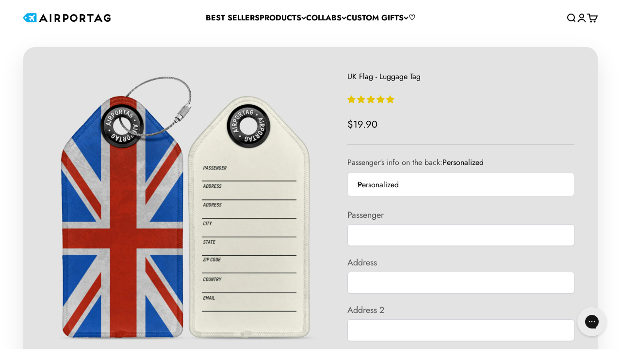

--- FILE ---
content_type: text/html; charset=utf-8
request_url: https://airportag.com/products/uk-flag-luggage-tag?option_values=29442310205&section_id=template--17778486837309__main
body_size: 7236
content:
<section id="shopify-section-template--17778486837309__main" class="shopify-section shopify-section--main-product"><style>
  #shopify-section-template--17778486837309__main {
    --section-background-hash: 037080751070550500020022909021450;
  }

  #shopify-section-template--17778486837309__main + * {
    --previous-section-background-hash: 037080751070550500020022909021450;
  }@media screen and (min-width: 700px) {
      #shopify-section-template--17778486837309__main {
        --section-background-hash: 0;
      }

      #shopify-section-template--17778486837309__main + * {
        --previous-section-background-hash: 0;
      }
    }</style><style>
  #shopify-section-template--17778486837309__main {
    --product-grid: auto / minmax(0, 1fr);
    --product-gallery-media-list-grid: auto / auto-flow 100%;
    --product-gallery-media-list-gap: var(--grid-gutter);
  }

  @media screen and (max-width: 999px) {
    #shopify-section-template--17778486837309__main {
      --section-spacing-block-start: var(--container-gutter);
    }
  }

  @media screen and (min-width: 1000px) {
    #shopify-section-template--17778486837309__main {--product-grid: auto / minmax(0, 1.1fr) minmax(0, 0.9fr);
      --product-gallery-media-list-grid: auto / auto-flow 100%;
      --product-gallery-media-list-gap: calc(var(--grid-gutter) / 2);
    }}

  @media screen and (min-width: 1400px) {
    #shopify-section-template--17778486837309__main {
      --product-gallery-media-list-gap: var(--grid-gutter);
    }
  }
</style><div class="section section--tight  section-boxed bg-custom text-custom"style="--background: 227 227 227; --text-color: 0 0 0; --input-background: 255 255 255;">
  <product-rerender id="product-info-6261489476-template--17778486837309__main" observe-form="product-form-6261489476-template--17778486837309__main" allow-partial-rerender>
    <div class="product"><product-gallery form="product-form-6261489476-template--17778486837309__main" filtered-indexes="[]"allow-zoom="4" class="product-gallery product-gallery--mobile-dots product-gallery--desktop-carousel  "><div class="product-gallery__ar-wrapper">
    <div class="product-gallery__media-list-wrapper"><custom-cursor class="product-gallery__cursor" >
          <div class="circle-button circle-button--fill circle-button--lg"><svg role="presentation" focusable="false" width="7" height="10" class="icon icon-chevron-right" viewBox="0 0 7 10">
        <path d="m1 9 4-4-4-4" fill="none" stroke="currentColor" stroke-width="2"></path>
      </svg></div>
        </custom-cursor><media-carousel desktop-mode="carousel_thumbnails_bottom" adaptive-height initial-index="0"  id="product-gallery-6261489476-template--17778486837309__main" class="product-gallery__media-list bleed scroll-area md:unbleed"><div class="product-gallery__media  snap-center" data-media-type="image" data-media-id="24839970357309" ><img src="//airportag.com/cdn/shop/files/FLAG-UK-759_323-luggage-tag-front.jpg?v=1723601090&amp;width=1000" alt="UK Flag - Luggage Tag" srcset="//airportag.com/cdn/shop/files/FLAG-UK-759_323-luggage-tag-front.jpg?v=1723601090&amp;width=200 200w, //airportag.com/cdn/shop/files/FLAG-UK-759_323-luggage-tag-front.jpg?v=1723601090&amp;width=300 300w, //airportag.com/cdn/shop/files/FLAG-UK-759_323-luggage-tag-front.jpg?v=1723601090&amp;width=400 400w, //airportag.com/cdn/shop/files/FLAG-UK-759_323-luggage-tag-front.jpg?v=1723601090&amp;width=500 500w, //airportag.com/cdn/shop/files/FLAG-UK-759_323-luggage-tag-front.jpg?v=1723601090&amp;width=600 600w, //airportag.com/cdn/shop/files/FLAG-UK-759_323-luggage-tag-front.jpg?v=1723601090&amp;width=700 700w, //airportag.com/cdn/shop/files/FLAG-UK-759_323-luggage-tag-front.jpg?v=1723601090&amp;width=800 800w, //airportag.com/cdn/shop/files/FLAG-UK-759_323-luggage-tag-front.jpg?v=1723601090&amp;width=1000 1000w" width="1000" height="1000" loading="eager" fetchpriority="high" sizes="(max-width: 740px) calc(100vw - 40px), (max-width: 999px) calc(100vw - 64px), min(760px, 42vw)" class="rounded"></div><div class="product-gallery__media  snap-center" data-media-type="image" data-media-id="24839970390077" ><img src="//airportag.com/cdn/shop/files/FLAG-UK-CUSTOM-759_039-luggage-tag.jpg?v=1723601089&amp;width=1000" alt="UK Flag - Luggage Tag" srcset="//airportag.com/cdn/shop/files/FLAG-UK-CUSTOM-759_039-luggage-tag.jpg?v=1723601089&amp;width=200 200w, //airportag.com/cdn/shop/files/FLAG-UK-CUSTOM-759_039-luggage-tag.jpg?v=1723601089&amp;width=300 300w, //airportag.com/cdn/shop/files/FLAG-UK-CUSTOM-759_039-luggage-tag.jpg?v=1723601089&amp;width=400 400w, //airportag.com/cdn/shop/files/FLAG-UK-CUSTOM-759_039-luggage-tag.jpg?v=1723601089&amp;width=500 500w, //airportag.com/cdn/shop/files/FLAG-UK-CUSTOM-759_039-luggage-tag.jpg?v=1723601089&amp;width=600 600w, //airportag.com/cdn/shop/files/FLAG-UK-CUSTOM-759_039-luggage-tag.jpg?v=1723601089&amp;width=700 700w, //airportag.com/cdn/shop/files/FLAG-UK-CUSTOM-759_039-luggage-tag.jpg?v=1723601089&amp;width=800 800w, //airportag.com/cdn/shop/files/FLAG-UK-CUSTOM-759_039-luggage-tag.jpg?v=1723601089&amp;width=1000 1000w" width="1000" height="1000" loading="lazy" fetchpriority="auto" sizes="(max-width: 740px) calc(100vw - 40px), (max-width: 999px) calc(100vw - 64px), min(760px, 42vw)" class="rounded"></div></media-carousel><div class="product-gallery__zoom ">
          <button type="button" is="product-zoom-button" class="circle-button circle-button--fill ring">
            <span class="sr-only">Zoom</span><svg role="presentation" fill="none" stroke-width="2" focusable="false" width="15" height="15" class="icon icon-image-zoom" viewBox="0 0 15 15">
        <circle cx="7.067" cy="7.067" r="6.067" stroke="currentColor"></circle>
        <path d="M11.4 11.4 14 14" stroke="currentColor" stroke-linecap="round" stroke-linejoin="round"></path>
        <path d="M7 4v6M4 7h6" stroke="currentColor"></path>
      </svg></button>
        </div></div></div><page-dots class="page-dots  md:hidden" aria-controls="product-gallery-6261489476-template--17778486837309__main"><button type="button" class="tap-area"  aria-current="true">
          <span class="sr-only">Go to item 1</span>
        </button><button type="button" class="tap-area"  aria-current="false">
          <span class="sr-only">Go to item 2</span>
        </button></page-dots><scroll-shadow class="product-gallery__thumbnail-list-wrapper">
        <page-dots align-selected class="product-gallery__thumbnail-list scroll-area bleed md:unbleed" aria-controls="product-gallery-6261489476-template--17778486837309__main"><button type="button" class="product-gallery__thumbnail"  aria-current="true" aria-label="Go to item 1"><img src="//airportag.com/cdn/shop/files/FLAG-UK-759_323-luggage-tag-front.jpg?v=1723601090&amp;width=1000" alt="UK Flag - Luggage Tag" srcset="//airportag.com/cdn/shop/files/FLAG-UK-759_323-luggage-tag-front.jpg?v=1723601090&amp;width=56 56w, //airportag.com/cdn/shop/files/FLAG-UK-759_323-luggage-tag-front.jpg?v=1723601090&amp;width=64 64w, //airportag.com/cdn/shop/files/FLAG-UK-759_323-luggage-tag-front.jpg?v=1723601090&amp;width=112 112w, //airportag.com/cdn/shop/files/FLAG-UK-759_323-luggage-tag-front.jpg?v=1723601090&amp;width=128 128w, //airportag.com/cdn/shop/files/FLAG-UK-759_323-luggage-tag-front.jpg?v=1723601090&amp;width=168 168w, //airportag.com/cdn/shop/files/FLAG-UK-759_323-luggage-tag-front.jpg?v=1723601090&amp;width=192 192w" width="1000" height="1000" loading="lazy" sizes="(max-width: 699px) 56px, 64px" class="object-contain rounded-sm">
            </button><button type="button" class="product-gallery__thumbnail"  aria-current="false" aria-label="Go to item 2"><img src="//airportag.com/cdn/shop/files/FLAG-UK-CUSTOM-759_039-luggage-tag.jpg?v=1723601089&amp;width=1000" alt="UK Flag - Luggage Tag" srcset="//airportag.com/cdn/shop/files/FLAG-UK-CUSTOM-759_039-luggage-tag.jpg?v=1723601089&amp;width=56 56w, //airportag.com/cdn/shop/files/FLAG-UK-CUSTOM-759_039-luggage-tag.jpg?v=1723601089&amp;width=64 64w, //airportag.com/cdn/shop/files/FLAG-UK-CUSTOM-759_039-luggage-tag.jpg?v=1723601089&amp;width=112 112w, //airportag.com/cdn/shop/files/FLAG-UK-CUSTOM-759_039-luggage-tag.jpg?v=1723601089&amp;width=128 128w, //airportag.com/cdn/shop/files/FLAG-UK-CUSTOM-759_039-luggage-tag.jpg?v=1723601089&amp;width=168 168w, //airportag.com/cdn/shop/files/FLAG-UK-CUSTOM-759_039-luggage-tag.jpg?v=1723601089&amp;width=192 192w" width="1000" height="1000" loading="lazy" sizes="(max-width: 699px) 56px, 64px" class="object-contain rounded-sm">
            </button></page-dots>
      </scroll-shadow></product-gallery><safe-sticky class="product-info"><div class="product-info__block-item" data-block-id="title" data-block-type="title" ><h1 class="product-info__title h2">UK Flag - Luggage Tag</h1></div><div class="product-info__block-item" data-block-id="AYlpwdzNOWXZxNVBOS__252b6b08-b010-422e-b04c-a138426fc693-1" data-block-type="@app" ><div id="shopify-block-AYlpwdzNOWXZxNVBOS__252b6b08-b010-422e-b04c-a138426fc693" class="shopify-block shopify-app-block">
<div class='jdgm-widget jdgm-preview-badge'
    data-id='6261489476'
    data-template='manual-installation'>
  <div style='display:none' class='jdgm-prev-badge' data-average-rating='4.97' data-number-of-reviews='2235' data-number-of-questions='0'> <span class='jdgm-prev-badge__stars' data-score='4.97' tabindex='0' aria-label='4.97 stars' role='button'> <span class='jdgm-star jdgm--on'></span><span class='jdgm-star jdgm--on'></span><span class='jdgm-star jdgm--on'></span><span class='jdgm-star jdgm--on'></span><span class='jdgm-star jdgm--on'></span> </span> <span class='jdgm-prev-badge__text'> 2235 reviews </span> </div>
</div>




</div></div><div class="product-info__block-item" data-block-id="badges" data-block-type="badges" ></div><div class="product-info__block-item" data-block-id="price" data-block-type="price" ><div class="product-info__price">
              <div class="rating-with-text"><price-list class="price-list price-list--lg "><sale-price class="text-lg">
      <span class="sr-only">Sale price</span>$14.90</sale-price></price-list></div></div></div><div class="product-info__block-item" data-block-id="payment_terms" data-block-type="payment-terms" ><payment-terms class="product-info__payment-terms"><form method="post" action="/cart/add" id="product-form-6261489476-template--17778486837309__main-product-installment-form" accept-charset="UTF-8" class="shopify-product-form" enctype="multipart/form-data"><input type="hidden" name="form_type" value="product" /><input type="hidden" name="utf8" value="✓" /><input type="hidden" name="id" value="21484251524"><input type="hidden" name="product-id" value="6261489476" /><input type="hidden" name="section-id" value="template--17778486837309__main" /></form></payment-terms></div><div class="product-info__block-item" data-block-id="separator" data-block-type="separator" ><hr class="product-info__separator"></div><div class="product-info__block-item" data-block-id="variant_picker" data-block-type="variant-picker" ><div class="product-info__variant-picker"><variant-picker class="variant-picker" section-id="template--17778486837309__main" handle="uk-flag-luggage-tag" form-id="product-form-6261489476-template--17778486837309__main" update-url><script data-variant type="application/json">{"id":21484251524,"title":"None \/ Blank Fields","option1":"None \/ Blank Fields","option2":null,"option3":null,"sku":"FLAG-UK-759","requires_shipping":true,"taxable":true,"featured_image":{"id":32583198998589,"product_id":6261489476,"position":1,"created_at":"2024-08-13T23:04:48-03:00","updated_at":"2024-08-13T23:04:50-03:00","alt":null,"width":1000,"height":1000,"src":"\/\/airportag.com\/cdn\/shop\/files\/FLAG-UK-759_323-luggage-tag-front.jpg?v=1723601090","variant_ids":[21484251524]},"available":true,"name":"UK Flag - Luggage Tag - None \/ Blank Fields","public_title":"None \/ Blank Fields","options":["None \/ Blank Fields"],"price":1490,"weight":91,"compare_at_price":0,"inventory_quantity":-368,"inventory_management":null,"inventory_policy":"deny","barcode":"84251524","featured_media":{"alt":null,"id":24839970357309,"position":1,"preview_image":{"aspect_ratio":1.0,"height":1000,"width":1000,"src":"\/\/airportag.com\/cdn\/shop\/files\/FLAG-UK-759_323-luggage-tag-front.jpg?v=1723601090"}},"requires_selling_plan":false,"selling_plan_allocations":[]}</script>

      <fieldset class="variant-picker__option">
        <div class="variant-picker__option-info">
          <div class="h-stack gap-2">
            <legend class="text-subdued">Passenger's info on the back:</legend>
            <span>None / Blank Fields</span>
          </div></div><div class="relative">
            <button type="button" class="select" aria-controls="popover-variant-picker-template--17778486837309__main-6261489476-1" aria-expanded="false">
              <span id="popover-variant-picker-template--17778486837309__main-6261489476-1-selected-value">None / Blank Fields</span><svg role="presentation" focusable="false" width="10" height="7" class="select-chevron icon icon-chevron-bottom" viewBox="0 0 10 7">
        <path d="m1 1 4 4 4-4" fill="none" stroke="currentColor" stroke-width="2"></path>
      </svg></button>

            <x-popover id="popover-variant-picker-template--17778486837309__main-6261489476-1" class="popover" initial-focus="[aria-selected='true']" close-on-listbox-select anchor-horizontal="start" anchor-vertical="end">
              <p class="h5" slot="title">Passenger's info on the back</p><div data-option-selector class="popover-listbox"><label class="popover-listbox__option " for="product-form-6261489476-template--17778486837309__main-option1-29442277437">
                        <input class="sr-only" form="product-form-6261489476-template--17778486837309__main" type="radio" id="product-form-6261489476-template--17778486837309__main-option1-29442277437" name="product-form-6261489476-template--17778486837309__main-option1"  data-option-position="1" value="29442277437" >Personalized</label><label class="popover-listbox__option " for="product-form-6261489476-template--17778486837309__main-option1-29442310205">
                        <input class="sr-only" form="product-form-6261489476-template--17778486837309__main" type="radio" id="product-form-6261489476-template--17778486837309__main-option1-29442310205" name="product-form-6261489476-template--17778486837309__main-option1"  data-option-position="1" value="29442310205" checked>None / Blank Fields</label></div>
            </x-popover>
          </div></fieldset></variant-picker></div></div><div class="product-info__block-item" data-block-id="AMVc0dGZHZ3BmRFpNQ__upload_lift_app_block_TnaBxr-1" data-block-type="@app" ><div id="shopify-block-AMVc0dGZHZ3BmRFpNQ__upload_lift_app_block_TnaBxr" class="shopify-block shopify-app-block">
<div data-upload-lift="6261489476" data-upload-field=""></div>


</div></div><div class="product-info__block-item" data-block-id="AdlkvZWErOUFHUmhMR__live_product_options_app_block_AeNGYw-1" data-block-type="@app" ><div id="shopify-block-AdlkvZWErOUFHUmhMR__live_product_options_app_block_AeNGYw" class="shopify-block shopify-app-block">
<div data-live-options="6261489476" ></div>


</div></div><div class="product-info__block-item" data-block-id="AL1lkV0FpdlYwT2Zwc__688a3c1a-5c76-4711-be82-2326bd004053-1" data-block-type="@app" ><div id="shopify-block-AL1lkV0FpdlYwT2Zwc__688a3c1a-5c76-4711-be82-2326bd004053" class="shopify-block shopify-app-block"><!-- BEGIN app snippet: product-personalizer -->



  
 
 

<!-- END app snippet -->

</div></div><div class="product-info__block-item" data-block-id="liquid_eqJmnQ" data-block-type="liquid" ></div><div class="product-info__block-item" data-block-id="quantity_selector" data-block-type="quantity-selector" ><div class="product-info__quantity-selector">
              <div class="form-control">
                <label for="product-form-6261489476-template--17778486837309__main-quantity" class="block-label text-subdued">Quantity:</label>

                <quantity-selector class="quantity-selector">
                  <button type="button" tabindex="-1" class="quantity-selector__button" aria-label="Decrease quantity"><svg role="presentation" focusable="false" width="10" height="2" class="icon icon-minus" viewBox="0 0 10 2">
        <path d="M0 0H10V2H0V0Z" fill="currentColor"></path>
      </svg></button>
                  <input id="product-form-6261489476-template--17778486837309__main-quantity" type="number" is="quantity-input" inputmode="numeric" class="quantity-selector__input" name="quantity" form="product-form-6261489476-template--17778486837309__main" value="1" step="1" min="1"  autocomplete="off">
                  <button type="button" tabindex="-1" class="quantity-selector__button" aria-label="Increase quantity"><svg role="presentation" focusable="false" stroke-width="2" width="10" height="10" class="icon icon-plus" viewBox="0 0 12 12">
        <path d="M6 0V12" fill="none" stroke="currentColor"></path>
        <path d="M0 6L12 6" fill="none" stroke="currentColor"></path>
      </svg></button>
                </quantity-selector>
              </div></div></div><div class="product-info__block-item" data-block-id="buy_buttons" data-block-type="buy-buttons" ><div class="product-info__buy-buttons"><form method="post" action="/cart/add" id="product-form-6261489476-template--17778486837309__main" accept-charset="UTF-8" class="shopify-product-form" enctype="multipart/form-data" is="product-form"><input type="hidden" name="form_type" value="product" /><input type="hidden" name="utf8" value="✓" /><input type="hidden" disabled name="id" value="21484251524"><div class="v-stack gap-4"><buy-buttons class="buy-buttons " template="luggage" form="product-form-6261489476-template--17778486837309__main">
<button type="submit" class="button button--xl"
  style="--button-background: 0 174 239 / var(--button-background-opacity, 1);--button-outline-color: 0 174 239;--button-text-color: 255 255 255;"
  
  
  
  
  
  
  is="custom-button"
 >Add to cart</button></buy-buttons>
  </div><input type="hidden" name="product-id" value="6261489476" /><input type="hidden" name="section-id" value="template--17778486837309__main" /></form></div></div><div class="product-info__block-item" data-block-id="AdE90R3hCZFFxZ2tvb__wishlist_hero_custom_product_button_JeVwTN-1" data-block-type="@app" ><div id="shopify-block-AdE90R3hCZFFxZ2tvb__wishlist_hero_custom_product_button_JeVwTN" class="shopify-block shopify-app-block"><style>
  .wishlist-hero-product-button-block-AdE90R3hCZFFxZ2tvb__wishlist_hero_custom_product_button_JeVwTN {
    justify-content: center
    ;
    display: flex;
    width: 100%;
  }
  
    .wishlist-hero-product-button-block-AdE90R3hCZFFxZ2tvb__wishlist_hero_custom_product_button_JeVwTN .wishlisthero-product-page-button-container
    {
      width: 100%;
    }
  
  .wishlist-hero-product-button-block-AdE90R3hCZFFxZ2tvb__wishlist_hero_custom_product_button_JeVwTN .wishlisthero-product-page-button-container button
  {
    text-align: center
    ;
    
      width: 100%;
    
    
  }
  
  .wishlist-hero-product-button-block-AdE90R3hCZFFxZ2tvb__wishlist_hero_custom_product_button_JeVwTN .wishlisthero-product-page-button-container button svg
  {
    
    
      top: 0px
      ;
      position: relative;
    
  }
</style>



<div
  class="product-form__item  wishlist-hero-product-app-block wishlist-hero-product-button-block-AdE90R3hCZFFxZ2tvb__wishlist_hero_custom_product_button_JeVwTN wlh-clear-margins"
  data-wlh-mode="~"
  data-wlh-content-align="center"
  data-wlh-hpadding="20"
  data-wlh-margin-top=""
  data-wlh-margin-bottom=""
  data-wlh-button-height=""
  data-wlh-button-font-size=""
  style=""
  id="wishlist-hero-product-page-button"></div>

</div></div><div class="product-info__block-item" data-block-id="associated_products_igjttj" data-block-type="associated-products" ><product-recommendations class="block" product="6261489476" limit="2" intent="complementary"></product-recommendations></div><div class="product-info__block-item" data-block-id="644debb2-9462-4dfd-9744-c1576eae87e3" data-block-type="offer" ><div class="offer offer--center bg-custom text-custom"style="--background: 207 206 206; --text-color: 57 57 57;" ><div class="text-with-icon"><svg role="presentation" fill="none" focusable="false" stroke-width="2" width="24" height="24" class="icon icon-picto-coupon" viewBox="0 0 24 24">
        <path fill-rule="evenodd" clip-rule="evenodd" d="M16.89 21.975c-1.325.974-3.176.9-4.391-.209a131.923 131.923 0 0 1-9.792-9.94 3.17 3.17 0 0 1-.753-1.5C1.56 8.293.727 3.222 1.976 1.972c1.25-1.25 6.32-.416 8.352-.022.56.111 1.078.371 1.502.752a131.922 131.922 0 0 1 9.94 9.792c1.109 1.214 1.18 3.067.209 4.392-.701.955-1.442 1.914-2.31 2.78-.865.865-1.823 1.607-2.778 2.308ZM9.458 6.523a2.073 2.073 0 1 1-2.93 2.931 2.073 2.073 0 0 1 2.93-2.931Z" fill="currentColor" fill-opacity=".12" stroke="currentColor"/>
      </svg><span class="bold text-sm">Get a FREE tag!</span></div><div class="prose text-sm"><div class="metafield-rich_text_field"><p><strong>Buy 3 and get 1 more free!</strong></p><ol><li>Add any mix of 4 luggage tags to the cart</li><li>Apply the Code: <strong>FREE-TAG</strong></li><li> and get one of them for FREE</li></ol><p><em>Not valid with any other offers.</em></p></div></div></div></div><div class="product-info__block-item" data-block-id="29b57fca-2710-4503-a1d1-a6ce8e1dc030" data-block-type="share-buttons" ><div class="product-form__share justify-items-start">
            <div class="product-info__share-buttons">
              <div class="share-buttons">
                <span class="text-subdued">Share</span>

                <ul class="h-stack" role="list">
                  <li><a href="https://www.facebook.com/sharer.php?u=https://airportag.com/products/uk-flag-luggage-tag
" class="share-buttons__item" aria-label="Share on Facebook"><svg role="presentation" focusable="false" width="20" height="20" class="icon icon-facebook" viewBox="0 0 24 24">
        <path fill-rule="evenodd" clip-rule="evenodd" d="M10.183 21.85v-8.868H7.2V9.526h2.983V6.982a4.17 4.17 0 0 1 4.44-4.572 22.33 22.33 0 0 1 2.667.144v3.084h-1.83a1.44 1.44 0 0 0-1.713 1.68v2.208h3.423l-.447 3.456h-2.97v8.868h-3.57Z" fill="currentColor"/>
      </svg></a></li>
                  <li><a href="https://twitter.com/intent/tweet?text=UK%20Flag%20-%20Luggage%20Tag&url=https://airportag.com/products/uk-flag-luggage-tag
" class="share-buttons__item" aria-label="Share on Twitter"><svg role="presentation" focusable="false" width="20" height="20" class="icon icon-twitter" viewBox="0 0 24 24">
        <path d="M16.94 4h2.715l-5.93 6.777L20.7 20h-5.462l-4.278-5.593L6.065 20H3.35l6.342-7.25L3 4h5.6l3.868 5.113L16.94 4Zm-.952 14.375h1.504L7.784 5.54H6.17l9.818 12.836Z" fill="currentColor"/>
      </svg></a></li>
                  <li><a href="https://pinterest.com/pin/create/button/?url=https://airportag.com/products/uk-flag-luggage-tag&media=https://airportag.com/cdn/shop/files/FLAG-UK-759_323-luggage-tag-front.jpg?v=1723601090&width=800&description=The%20perfect%20luggage%20tag%20for%20traveling%20like%20an%20expert!Elevate%20Your%20Travel%20Experience%20with%20Our%20Premium%20Aviation-Inspired%20Luggage%20Tags.Spot%20your%20suitcase%20at%20a%20glance%20in%20a%20sea%20of%20look-alikes%20and%20travel...
" class="share-buttons__item" aria-label="Share on Pinterest"><svg role="presentation" focusable="false" width="20" height="20" class="icon icon-pinterest" viewBox="0 0 24 24">
        <path fill-rule="evenodd" clip-rule="evenodd" d="M11.765 2.401c3.59-.054 5.837 1.4 6.895 3.95.349.842.722 2.39.442 3.675-.112.512-.144 1.048-.295 1.53-.308.983-.708 1.853-1.238 2.603-.72 1.02-1.81 1.706-3.182 2.052-1.212.305-2.328-.152-2.976-.643-.206-.156-.483-.36-.56-.643h-.029c-.046.515-.244 1.062-.383 1.531-.193.65-.23 1.321-.472 1.929a12.345 12.345 0 0 1-.942 1.868c-.184.302-.692 1.335-1.061 1.347-.04-.078-.057-.108-.06-.245-.118-.19-.035-.508-.087-.766-.082-.4-.145-1.123-.06-1.53v-.643c.096-.442.092-.894.207-1.317.25-.92.39-1.895.648-2.848.249-.915.477-1.916.678-2.847.045-.21-.21-.815-.265-1.041-.174-.713-.042-1.7.176-2.236.275-.674 1.08-1.703 2.122-1.439.838.212 1.371 1.118 1.09 2.266-.295 1.205-.677 2.284-.943 3.49-.068.311.05.641.118.827.248.672 1 1.324 2.004 1.072 1.52-.383 2.193-1.76 2.652-3.246.124-.402.109-.781.206-1.225.204-.935.118-2.331-.177-3.061-.472-1.17-1.353-1.92-2.563-2.328L12.707 4.3c-.56-.128-1.626.064-2.004.183-1.69.535-2.737 1.427-3.388 3.032-.222.546-.344 1.1-.383 1.868l-.03.276c.13.686.144 1.14.413 1.653.132.252.447.451.5.765.032.185-.104.464-.147.613-.065.224-.041.48-.147.673-.192.349-.714.087-.943-.061-1.192-.77-2.175-2.995-1.62-5.144.085-.332.09-.62.206-.919.723-1.844 1.802-2.978 3.359-3.95.583-.364 1.37-.544 2.092-.734l1.149-.154Z" fill="currentColor"/>
      </svg></a></li>
                  <li><a href="mailto:?&subject=UK Flag - Luggage Tag&body=https://airportag.com/products/uk-flag-luggage-tag
" class="share-buttons__item" aria-label="Share by email"><svg role="presentation" fill="none" focusable="false" stroke-width="1.5" width="18" height="14" class="icon icon-email" viewBox="0 0 18 14">
        <path clip-rule="evenodd" d="M1 2.5A1.5 1.5 0 0 1 2.5 1h13A1.5 1.5 0 0 1 17 2.5v9a1.5 1.5 0 0 1-1.5 1.5h-13A1.5 1.5 0 0 1 1 11.5v-9Z" stroke="currentColor" stroke-linecap="round" stroke-linejoin="round"></path>
        <path d="m16 2-5.61 4.506c-.82.659-1.96.659-2.78 0L2 2" stroke="currentColor" stroke-linecap="round" stroke-linejoin="round"></path>
      </svg></a></li>
                </ul>
              </div>
            </div>

            <button is="share-button" class="product-info__native-share"><svg role="presentation" fill="none" focusable="false" stroke-width="1.5" width="16" height="18" class="icon icon-share" viewBox="0 0 16 18">
        <path d="M5.50006 7L10.0166 4.29005M5.50006 10L10.0166 12.7099M10.0166 4.29005C10.1604 5.53412 11.2174 6.5 12.5 6.5C13.8807 6.5 15 5.38071 15 4C15 2.61929 13.8807 1.5 12.5 1.5C11.1193 1.5 10 2.61929 10 4C10 4.09811 10.0057 4.19489 10.0166 4.29005ZM10.0166 12.7099C10.0057 12.8051 10 12.9019 10 13C10 14.3807 11.1193 15.5 12.5 15.5C13.8807 15.5 15 14.3807 15 13C15 11.6193 13.8807 10.5 12.5 10.5C11.2174 10.5 10.1604 11.4659 10.0166 12.7099ZM6 8.5C6 9.88071 4.88071 11 3.5 11C2.11929 11 1 9.88071 1 8.5C1 7.11929 2.11929 6 3.5 6C4.88071 6 6 7.11929 6 8.5Z" stroke="currentColor" stroke-linejoin="round"></path>
      </svg>Share</button>
          </div></div><div class="product-info__block-item" data-block-id="description" data-block-type="description" ><details  class="product-info__accordion accordion  group" aria-expanded="false" is="accordion-disclosure"  >
  <summary><div class="accordion__toggle bold"><div class="text-with-icon"><span >Description</span>
        </div><span class="circle-chevron group-hover:colors group-expanded:colors group-expanded:rotate"><svg role="presentation" focusable="false" width="8" height="6" class="icon icon-chevron-bottom-small" viewBox="0 0 8 6">
        <path d="m1 1.5 3 3 3-3" fill="none" stroke="currentColor" stroke-width="1.5"></path>
      </svg></span>
    </div>
  </summary>

  <div class="accordion__content"><div class="prose"><p id="isPasted"><strong>The perfect luggage tag for traveling like an expert!</strong></p><p>Elevate Your Travel Experience with Our Premium Aviation-Inspired Luggage Tags.</p><p><strong>Spot your suitcase at a glance in a sea of look-alikes and travel like a pro with our meticulously crafted luggage tags.</strong></p><p>Our aviation-themed luggage tags are designed for travelers who appreciate the art of easy navigation and style. You'll never mistake your luggage again, even in the busiest of terminals.</p><p><strong>Durable, Distinctive, and Designed for You.</strong></p><p>Crafted with durability in mind, these luggage tags withstand the rigors of travel while adding a touch of aviation elegance to your bags. Show the world that your love for aviation extends beyond the skies.</p><p>Make your luggage stand out and travel with distinction. Explore our collection of aviation-inspired luggage tags and travel like the expert you are.</p><p><br></p></div></div>
</details></div></safe-sticky></div>
  </product-rerender>
</div><product-rerender id="product-form-6261489476-template--17778486837309__main-sticky-bar" observe-form="product-form-6261489476-template--17778486837309__main"><product-quick-add form="product-form-6261489476-template--17778486837309__main" class="product-quick-add"><buy-buttons template="luggage" form="product-form-6261489476-template--17778486837309__main" class="sm:hidden">
<button type="submit" class="button button--lg button--secondary w-full"
  style="--button-background: 0 174 239 / var(--button-background-opacity, 1);--button-outline-color: 0 174 239;--button-text-color: 255 255 255;"
  
  
  
  form="product-form-6261489476-template--17778486837309__main"
  
  
  is="custom-button"
 >Add to cart</button></buy-buttons><div class="product-quick-add__variant  hidden sm:grid"><variant-media widths="80,160" form="product-form-6261489476-template--17778486837309__main"><img src="//airportag.com/cdn/shop/files/FLAG-UK-759_323-luggage-tag-front.jpg?v=1723601090&amp;width=1000" alt="UK Flag - Luggage Tag" srcset="//airportag.com/cdn/shop/files/FLAG-UK-759_323-luggage-tag-front.jpg?v=1723601090&amp;width=80 80w, //airportag.com/cdn/shop/files/FLAG-UK-759_323-luggage-tag-front.jpg?v=1723601090&amp;width=160 160w" width="1000" height="1000" loading="lazy" sizes="80px" class="rounded-xs"></variant-media><div class="v-stack gap-0.5"><a href="/products/uk-flag-luggage-tag" class="bold truncate-text">UK Flag - Luggage Tag</a><price-list class="price-list  "><sale-price class="text-subdued">
      <span class="sr-only">Sale price</span>$14.90</sale-price></price-list></div>

          <buy-buttons template="luggage" form="product-form-6261489476-template--17778486837309__main" force-secondary-button>
<button type="submit" class="button button--secondary"
  style="--button-background: 0 174 239 / var(--button-background-opacity, 1);--button-outline-color: 0 174 239;--button-text-color: 255 255 255;"
  
  
  
  form="product-form-6261489476-template--17778486837309__main"
  
  
  is="custom-button"
 >Add to cart</button></buy-buttons>
        </div>
      </product-quick-add></product-rerender><template id="quick-buy-content"><product-rerender id="quick-buy-modal-content" observe-form="quick-buy-form-6261489476-template--17778486837309__main">
    <div class="quick-buy-drawer__variant text-start h-stack gap-6" slot="header"><variant-media widths="80,160" form="quick-buy-form-6261489476-template--17778486837309__main"><img src="//airportag.com/cdn/shop/files/FLAG-UK-759_323-luggage-tag-front.jpg?v=1723601090&amp;width=1000" alt="UK Flag - Luggage Tag" srcset="//airportag.com/cdn/shop/files/FLAG-UK-759_323-luggage-tag-front.jpg?v=1723601090&amp;width=80 80w, //airportag.com/cdn/shop/files/FLAG-UK-759_323-luggage-tag-front.jpg?v=1723601090&amp;width=160 160w" width="1000" height="1000" loading="lazy" sizes="80px" class="quick-buy-drawer__media rounded-xs"></variant-media><div class="v-stack gap-0.5">
        <a href="/products/uk-flag-luggage-tag" class="bold justify-self-start">UK Flag - Luggage Tag</a><price-list class="price-list  "><sale-price class="text-subdued">
      <span class="sr-only">Sale price</span>$14.90</sale-price></price-list></div>
    </div>

    <div class="quick-buy-drawer__info"><div id="shopify-block-AYlpwdzNOWXZxNVBOS__252b6b08-b010-422e-b04c-a138426fc693-1" class="shopify-block shopify-app-block">
<div class='jdgm-widget jdgm-preview-badge'
    data-id='6261489476'
    data-template='manual-installation'>
  <div style='display:none' class='jdgm-prev-badge' data-average-rating='4.97' data-number-of-reviews='2235' data-number-of-questions='0'> <span class='jdgm-prev-badge__stars' data-score='4.97' tabindex='0' aria-label='4.97 stars' role='button'> <span class='jdgm-star jdgm--on'></span><span class='jdgm-star jdgm--on'></span><span class='jdgm-star jdgm--on'></span><span class='jdgm-star jdgm--on'></span><span class='jdgm-star jdgm--on'></span> </span> <span class='jdgm-prev-badge__text'> 2235 reviews </span> </div>
</div>




</div><variant-picker class="variant-picker" section-id="template--17778486837309__main" handle="uk-flag-luggage-tag" form-id="quick-buy-form-6261489476-template--17778486837309__main" ><script data-variant type="application/json">{"id":21484251524,"title":"None \/ Blank Fields","option1":"None \/ Blank Fields","option2":null,"option3":null,"sku":"FLAG-UK-759","requires_shipping":true,"taxable":true,"featured_image":{"id":32583198998589,"product_id":6261489476,"position":1,"created_at":"2024-08-13T23:04:48-03:00","updated_at":"2024-08-13T23:04:50-03:00","alt":null,"width":1000,"height":1000,"src":"\/\/airportag.com\/cdn\/shop\/files\/FLAG-UK-759_323-luggage-tag-front.jpg?v=1723601090","variant_ids":[21484251524]},"available":true,"name":"UK Flag - Luggage Tag - None \/ Blank Fields","public_title":"None \/ Blank Fields","options":["None \/ Blank Fields"],"price":1490,"weight":91,"compare_at_price":0,"inventory_quantity":-368,"inventory_management":null,"inventory_policy":"deny","barcode":"84251524","featured_media":{"alt":null,"id":24839970357309,"position":1,"preview_image":{"aspect_ratio":1.0,"height":1000,"width":1000,"src":"\/\/airportag.com\/cdn\/shop\/files\/FLAG-UK-759_323-luggage-tag-front.jpg?v=1723601090"}},"requires_selling_plan":false,"selling_plan_allocations":[]}</script>

      <fieldset class="variant-picker__option">
        <div class="variant-picker__option-info">
          <div class="h-stack gap-2">
            <legend class="text-subdued">Passenger's info on the back:</legend>
            <span>None / Blank Fields</span>
          </div></div><div class="scroll-area bleed sm:unbleed">
            <div class="variant-picker__option-values scroll-area bleed sm:unbleed gap-2">
              <input class="sr-only" type="radio" name="quick-buy-form-6261489476-template--17778486837309__main-option1" id="option-value-1-template--17778486837309__main-quick-buy-form-6261489476-template--17778486837309__main-option1-29442277437" value="29442277437" form="quick-buy-form-6261489476-template--17778486837309__main"    data-option-position="1" ><label class="block-swatch  " for="option-value-1-template--17778486837309__main-quick-buy-form-6261489476-template--17778486837309__main-option1-29442277437"><span>Personalized</span>
    </label><input class="sr-only" type="radio" name="quick-buy-form-6261489476-template--17778486837309__main-option1" id="option-value-2-template--17778486837309__main-quick-buy-form-6261489476-template--17778486837309__main-option1-29442310205" value="29442310205" form="quick-buy-form-6261489476-template--17778486837309__main" checked="checked"   data-option-position="1" ><label class="block-swatch  " for="option-value-2-template--17778486837309__main-quick-buy-form-6261489476-template--17778486837309__main-option1-29442310205"><span>None / Blank Fields</span>
    </label>
            </div>
          </div></fieldset></variant-picker><div id="shopify-block-AMVc0dGZHZ3BmRFpNQ__upload_lift_app_block_TnaBxr-1" class="shopify-block shopify-app-block">
<div data-upload-lift="6261489476" data-upload-field=""></div>


</div><div id="shopify-block-AdlkvZWErOUFHUmhMR__live_product_options_app_block_AeNGYw-1" class="shopify-block shopify-app-block">
<div data-live-options="6261489476" ></div>


</div><div id="shopify-block-AL1lkV0FpdlYwT2Zwc__688a3c1a-5c76-4711-be82-2326bd004053-1" class="shopify-block shopify-app-block"><!-- BEGIN app snippet: product-personalizer -->



  
 
 

<!-- END app snippet -->

</div><form method="post" action="/cart/add" id="quick-buy-form-6261489476-template--17778486837309__main" accept-charset="UTF-8" class="shopify-product-form" enctype="multipart/form-data" is="product-form"><input type="hidden" name="form_type" value="product" /><input type="hidden" name="utf8" value="✓" /><input type="hidden" disabled name="id" value="21484251524"><div class="v-stack gap-4"><buy-buttons class="buy-buttons " template="luggage" form="quick-buy-form-6261489476-template--17778486837309__main">
<button type="submit" class="button button--lg"
  
  
  
  
  
  
  
  is="custom-button"
 >Add to cart</button></buy-buttons>
  </div><input type="hidden" name="product-id" value="6261489476" /><input type="hidden" name="section-id" value="template--17778486837309__main" /></form><div id="shopify-block-AdE90R3hCZFFxZ2tvb__wishlist_hero_custom_product_button_JeVwTN-1" class="shopify-block shopify-app-block"><style>
  .wishlist-hero-product-button-block-AdE90R3hCZFFxZ2tvb__wishlist_hero_custom_product_button_JeVwTN-1 {
    justify-content: center
    ;
    display: flex;
    width: 100%;
  }
  
    .wishlist-hero-product-button-block-AdE90R3hCZFFxZ2tvb__wishlist_hero_custom_product_button_JeVwTN-1 .wishlisthero-product-page-button-container
    {
      width: 100%;
    }
  
  .wishlist-hero-product-button-block-AdE90R3hCZFFxZ2tvb__wishlist_hero_custom_product_button_JeVwTN-1 .wishlisthero-product-page-button-container button
  {
    text-align: center
    ;
    
      width: 100%;
    
    
  }
  
  .wishlist-hero-product-button-block-AdE90R3hCZFFxZ2tvb__wishlist_hero_custom_product_button_JeVwTN-1 .wishlisthero-product-page-button-container button svg
  {
    
    
      top: 0px
      ;
      position: relative;
    
  }
</style>



<div
  class="product-form__item  wishlist-hero-product-app-block wishlist-hero-product-button-block-AdE90R3hCZFFxZ2tvb__wishlist_hero_custom_product_button_JeVwTN-1 wlh-clear-margins"
  data-wlh-mode="~"
  data-wlh-content-align="center"
  data-wlh-hpadding="20"
  data-wlh-margin-top=""
  data-wlh-margin-bottom=""
  data-wlh-button-height=""
  data-wlh-button-font-size=""
  style=""
  id="wishlist-hero-product-page-button"></div>

</div></div>
  </product-rerender>
</template></section>

--- FILE ---
content_type: text/javascript; charset=utf-8
request_url: https://airportag.com/products/uk-flag-luggage-tag.js
body_size: 629
content:
{"id":6261489476,"title":"UK Flag - Luggage Tag","handle":"uk-flag-luggage-tag","description":"\u003cp id=\"isPasted\"\u003e\u003cstrong\u003eThe perfect luggage tag for traveling like an expert!\u003c\/strong\u003e\u003c\/p\u003e\u003cp\u003eElevate Your Travel Experience with Our Premium Aviation-Inspired Luggage Tags.\u003c\/p\u003e\u003cp\u003e\u003cstrong\u003eSpot your suitcase at a glance in a sea of look-alikes and travel like a pro with our meticulously crafted luggage tags.\u003c\/strong\u003e\u003c\/p\u003e\u003cp\u003eOur aviation-themed luggage tags are designed for travelers who appreciate the art of easy navigation and style. You'll never mistake your luggage again, even in the busiest of terminals.\u003c\/p\u003e\u003cp\u003e\u003cstrong\u003eDurable, Distinctive, and Designed for You.\u003c\/strong\u003e\u003c\/p\u003e\u003cp\u003eCrafted with durability in mind, these luggage tags withstand the rigors of travel while adding a touch of aviation elegance to your bags. Show the world that your love for aviation extends beyond the skies.\u003c\/p\u003e\u003cp\u003eMake your luggage stand out and travel with distinction. Explore our collection of aviation-inspired luggage tags and travel like the expert you are.\u003c\/p\u003e\u003cp\u003e\u003cbr\u003e\u003c\/p\u003e","published_at":"2016-05-03T17:48:00-03:00","created_at":"2016-07-14T15:24:06-03:00","vendor":"TAK","type":"Luggage Tag","tags":["Codes","Flags","Luggage Tag","Luggage Tag Back - BLACK LETTERS"],"price":1490,"price_min":1490,"price_max":1990,"available":true,"price_varies":true,"compare_at_price":0,"compare_at_price_min":0,"compare_at_price_max":0,"compare_at_price_varies":false,"variants":[{"id":21484251588,"title":"Personalized","option1":"Personalized","option2":null,"option3":null,"sku":"FLAG-UK-CUSTOM-759","requires_shipping":true,"taxable":true,"featured_image":{"id":32583198965821,"product_id":6261489476,"position":2,"created_at":"2024-08-13T23:04:48-03:00","updated_at":"2024-08-13T23:04:49-03:00","alt":null,"width":1000,"height":1000,"src":"https:\/\/cdn.shopify.com\/s\/files\/1\/0322\/6285\/files\/FLAG-UK-CUSTOM-759_039-luggage-tag.jpg?v=1723601089","variant_ids":[21484251588]},"available":true,"name":"UK Flag - Luggage Tag - Personalized","public_title":"Personalized","options":["Personalized"],"price":1990,"weight":91,"compare_at_price":0,"inventory_quantity":-108,"inventory_management":null,"inventory_policy":"deny","barcode":"84251588","featured_media":{"alt":null,"id":24839970390077,"position":2,"preview_image":{"aspect_ratio":1.0,"height":1000,"width":1000,"src":"https:\/\/cdn.shopify.com\/s\/files\/1\/0322\/6285\/files\/FLAG-UK-CUSTOM-759_039-luggage-tag.jpg?v=1723601089"}},"requires_selling_plan":false,"selling_plan_allocations":[]},{"id":21484251524,"title":"None \/ Blank Fields","option1":"None \/ Blank Fields","option2":null,"option3":null,"sku":"FLAG-UK-759","requires_shipping":true,"taxable":true,"featured_image":{"id":32583198998589,"product_id":6261489476,"position":1,"created_at":"2024-08-13T23:04:48-03:00","updated_at":"2024-08-13T23:04:50-03:00","alt":null,"width":1000,"height":1000,"src":"https:\/\/cdn.shopify.com\/s\/files\/1\/0322\/6285\/files\/FLAG-UK-759_323-luggage-tag-front.jpg?v=1723601090","variant_ids":[21484251524]},"available":true,"name":"UK Flag - Luggage Tag - None \/ Blank Fields","public_title":"None \/ Blank Fields","options":["None \/ Blank Fields"],"price":1490,"weight":91,"compare_at_price":0,"inventory_quantity":-368,"inventory_management":null,"inventory_policy":"deny","barcode":"84251524","featured_media":{"alt":null,"id":24839970357309,"position":1,"preview_image":{"aspect_ratio":1.0,"height":1000,"width":1000,"src":"https:\/\/cdn.shopify.com\/s\/files\/1\/0322\/6285\/files\/FLAG-UK-759_323-luggage-tag-front.jpg?v=1723601090"}},"requires_selling_plan":false,"selling_plan_allocations":[]}],"images":["\/\/cdn.shopify.com\/s\/files\/1\/0322\/6285\/files\/FLAG-UK-759_323-luggage-tag-front.jpg?v=1723601090","\/\/cdn.shopify.com\/s\/files\/1\/0322\/6285\/files\/FLAG-UK-CUSTOM-759_039-luggage-tag.jpg?v=1723601089"],"featured_image":"\/\/cdn.shopify.com\/s\/files\/1\/0322\/6285\/files\/FLAG-UK-759_323-luggage-tag-front.jpg?v=1723601090","options":[{"name":"Passenger's info on the back","position":1,"values":["Personalized","None \/ Blank Fields"]}],"url":"\/products\/uk-flag-luggage-tag","media":[{"alt":null,"id":24839970357309,"position":1,"preview_image":{"aspect_ratio":1.0,"height":1000,"width":1000,"src":"https:\/\/cdn.shopify.com\/s\/files\/1\/0322\/6285\/files\/FLAG-UK-759_323-luggage-tag-front.jpg?v=1723601090"},"aspect_ratio":1.0,"height":1000,"media_type":"image","src":"https:\/\/cdn.shopify.com\/s\/files\/1\/0322\/6285\/files\/FLAG-UK-759_323-luggage-tag-front.jpg?v=1723601090","width":1000},{"alt":null,"id":24839970390077,"position":2,"preview_image":{"aspect_ratio":1.0,"height":1000,"width":1000,"src":"https:\/\/cdn.shopify.com\/s\/files\/1\/0322\/6285\/files\/FLAG-UK-CUSTOM-759_039-luggage-tag.jpg?v=1723601089"},"aspect_ratio":1.0,"height":1000,"media_type":"image","src":"https:\/\/cdn.shopify.com\/s\/files\/1\/0322\/6285\/files\/FLAG-UK-CUSTOM-759_039-luggage-tag.jpg?v=1723601089","width":1000}],"requires_selling_plan":false,"selling_plan_groups":[]}

--- FILE ---
content_type: text/javascript; charset=utf-8
request_url: https://airportag.com/products/uk-flag-luggage-tag.js
body_size: 1346
content:
{"id":6261489476,"title":"UK Flag - Luggage Tag","handle":"uk-flag-luggage-tag","description":"\u003cp id=\"isPasted\"\u003e\u003cstrong\u003eThe perfect luggage tag for traveling like an expert!\u003c\/strong\u003e\u003c\/p\u003e\u003cp\u003eElevate Your Travel Experience with Our Premium Aviation-Inspired Luggage Tags.\u003c\/p\u003e\u003cp\u003e\u003cstrong\u003eSpot your suitcase at a glance in a sea of look-alikes and travel like a pro with our meticulously crafted luggage tags.\u003c\/strong\u003e\u003c\/p\u003e\u003cp\u003eOur aviation-themed luggage tags are designed for travelers who appreciate the art of easy navigation and style. You'll never mistake your luggage again, even in the busiest of terminals.\u003c\/p\u003e\u003cp\u003e\u003cstrong\u003eDurable, Distinctive, and Designed for You.\u003c\/strong\u003e\u003c\/p\u003e\u003cp\u003eCrafted with durability in mind, these luggage tags withstand the rigors of travel while adding a touch of aviation elegance to your bags. Show the world that your love for aviation extends beyond the skies.\u003c\/p\u003e\u003cp\u003eMake your luggage stand out and travel with distinction. Explore our collection of aviation-inspired luggage tags and travel like the expert you are.\u003c\/p\u003e\u003cp\u003e\u003cbr\u003e\u003c\/p\u003e","published_at":"2016-05-03T17:48:00-03:00","created_at":"2016-07-14T15:24:06-03:00","vendor":"TAK","type":"Luggage Tag","tags":["Codes","Flags","Luggage Tag","Luggage Tag Back - BLACK LETTERS"],"price":1490,"price_min":1490,"price_max":1990,"available":true,"price_varies":true,"compare_at_price":0,"compare_at_price_min":0,"compare_at_price_max":0,"compare_at_price_varies":false,"variants":[{"id":21484251588,"title":"Personalized","option1":"Personalized","option2":null,"option3":null,"sku":"FLAG-UK-CUSTOM-759","requires_shipping":true,"taxable":true,"featured_image":{"id":32583198965821,"product_id":6261489476,"position":2,"created_at":"2024-08-13T23:04:48-03:00","updated_at":"2024-08-13T23:04:49-03:00","alt":null,"width":1000,"height":1000,"src":"https:\/\/cdn.shopify.com\/s\/files\/1\/0322\/6285\/files\/FLAG-UK-CUSTOM-759_039-luggage-tag.jpg?v=1723601089","variant_ids":[21484251588]},"available":true,"name":"UK Flag - Luggage Tag - Personalized","public_title":"Personalized","options":["Personalized"],"price":1990,"weight":91,"compare_at_price":0,"inventory_quantity":-108,"inventory_management":null,"inventory_policy":"deny","barcode":"84251588","featured_media":{"alt":null,"id":24839970390077,"position":2,"preview_image":{"aspect_ratio":1.0,"height":1000,"width":1000,"src":"https:\/\/cdn.shopify.com\/s\/files\/1\/0322\/6285\/files\/FLAG-UK-CUSTOM-759_039-luggage-tag.jpg?v=1723601089"}},"requires_selling_plan":false,"selling_plan_allocations":[]},{"id":21484251524,"title":"None \/ Blank Fields","option1":"None \/ Blank Fields","option2":null,"option3":null,"sku":"FLAG-UK-759","requires_shipping":true,"taxable":true,"featured_image":{"id":32583198998589,"product_id":6261489476,"position":1,"created_at":"2024-08-13T23:04:48-03:00","updated_at":"2024-08-13T23:04:50-03:00","alt":null,"width":1000,"height":1000,"src":"https:\/\/cdn.shopify.com\/s\/files\/1\/0322\/6285\/files\/FLAG-UK-759_323-luggage-tag-front.jpg?v=1723601090","variant_ids":[21484251524]},"available":true,"name":"UK Flag - Luggage Tag - None \/ Blank Fields","public_title":"None \/ Blank Fields","options":["None \/ Blank Fields"],"price":1490,"weight":91,"compare_at_price":0,"inventory_quantity":-368,"inventory_management":null,"inventory_policy":"deny","barcode":"84251524","featured_media":{"alt":null,"id":24839970357309,"position":1,"preview_image":{"aspect_ratio":1.0,"height":1000,"width":1000,"src":"https:\/\/cdn.shopify.com\/s\/files\/1\/0322\/6285\/files\/FLAG-UK-759_323-luggage-tag-front.jpg?v=1723601090"}},"requires_selling_plan":false,"selling_plan_allocations":[]}],"images":["\/\/cdn.shopify.com\/s\/files\/1\/0322\/6285\/files\/FLAG-UK-759_323-luggage-tag-front.jpg?v=1723601090","\/\/cdn.shopify.com\/s\/files\/1\/0322\/6285\/files\/FLAG-UK-CUSTOM-759_039-luggage-tag.jpg?v=1723601089"],"featured_image":"\/\/cdn.shopify.com\/s\/files\/1\/0322\/6285\/files\/FLAG-UK-759_323-luggage-tag-front.jpg?v=1723601090","options":[{"name":"Passenger's info on the back","position":1,"values":["Personalized","None \/ Blank Fields"]}],"url":"\/products\/uk-flag-luggage-tag","media":[{"alt":null,"id":24839970357309,"position":1,"preview_image":{"aspect_ratio":1.0,"height":1000,"width":1000,"src":"https:\/\/cdn.shopify.com\/s\/files\/1\/0322\/6285\/files\/FLAG-UK-759_323-luggage-tag-front.jpg?v=1723601090"},"aspect_ratio":1.0,"height":1000,"media_type":"image","src":"https:\/\/cdn.shopify.com\/s\/files\/1\/0322\/6285\/files\/FLAG-UK-759_323-luggage-tag-front.jpg?v=1723601090","width":1000},{"alt":null,"id":24839970390077,"position":2,"preview_image":{"aspect_ratio":1.0,"height":1000,"width":1000,"src":"https:\/\/cdn.shopify.com\/s\/files\/1\/0322\/6285\/files\/FLAG-UK-CUSTOM-759_039-luggage-tag.jpg?v=1723601089"},"aspect_ratio":1.0,"height":1000,"media_type":"image","src":"https:\/\/cdn.shopify.com\/s\/files\/1\/0322\/6285\/files\/FLAG-UK-CUSTOM-759_039-luggage-tag.jpg?v=1723601089","width":1000}],"requires_selling_plan":false,"selling_plan_groups":[]}

--- FILE ---
content_type: text/json
request_url: https://conf.config-security.com/model
body_size: 82
content:
{"title":"recommendation AI model (keras)","structure":"release_id=0x33:60:28:22:20:34:76:5b:43:48:21:2d:4d:4d:7c:7c:54:4b:35:6d:40:2d:57:2a:51:43:46:6f:5c;keras;nz9y43rlaug85i1bcmb635osrks5w9asyah38hcwx4y4kzfntysbmrp8ktu479l33rgm66ha","weights":"../weights/33602822.h5","biases":"../biases/33602822.h5"}